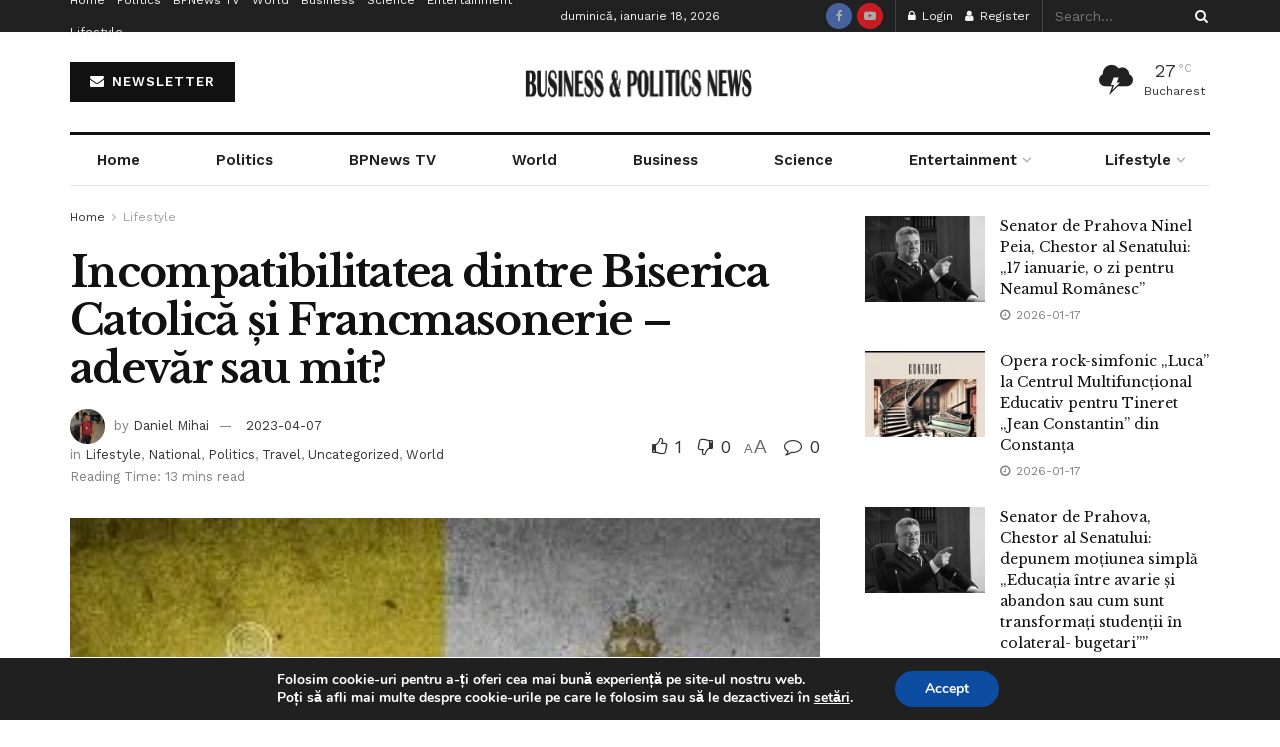

--- FILE ---
content_type: text/html; charset=utf-8
request_url: https://www.google.com/recaptcha/api2/aframe
body_size: 264
content:
<!DOCTYPE HTML><html><head><meta http-equiv="content-type" content="text/html; charset=UTF-8"></head><body><script nonce="HNIc0g6_oKAugd7ddN-9Yw">/** Anti-fraud and anti-abuse applications only. See google.com/recaptcha */ try{var clients={'sodar':'https://pagead2.googlesyndication.com/pagead/sodar?'};window.addEventListener("message",function(a){try{if(a.source===window.parent){var b=JSON.parse(a.data);var c=clients[b['id']];if(c){var d=document.createElement('img');d.src=c+b['params']+'&rc='+(localStorage.getItem("rc::a")?sessionStorage.getItem("rc::b"):"");window.document.body.appendChild(d);sessionStorage.setItem("rc::e",parseInt(sessionStorage.getItem("rc::e")||0)+1);localStorage.setItem("rc::h",'1768716689786');}}}catch(b){}});window.parent.postMessage("_grecaptcha_ready", "*");}catch(b){}</script></body></html>